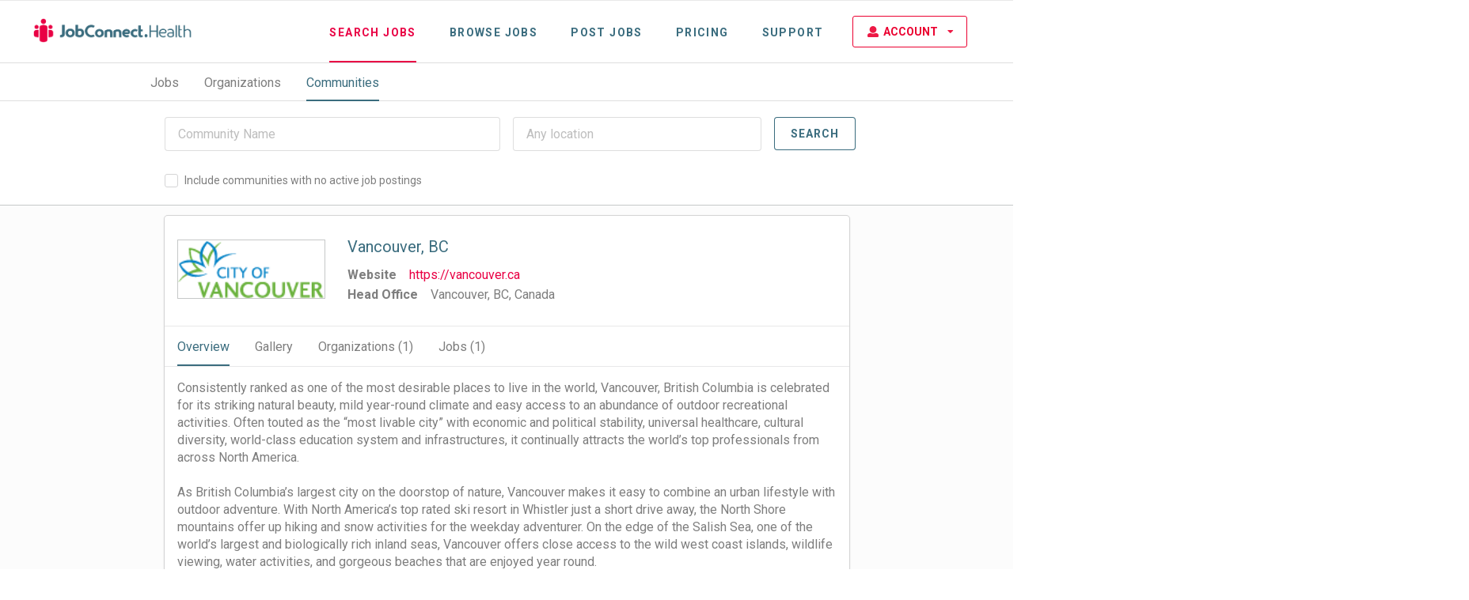

--- FILE ---
content_type: text/html; charset=UTF-8
request_url: https://jobconnect.health/search/communities/711
body_size: 2750
content:
<!DOCTYPE html>
<html lang="en">
<head>
    <!-- Standard Meta -->
    <meta charset="utf-8" />
    <meta http-equiv="X-UA-Compatible" content="IE=edge,chrome=1" />
    <meta name="viewport" content="width=device-width, initial-scale=1.0, maximum-scale=1.0">
    <meta name="csrf-token" content="F9zn1ve8nd17DJ6WsiI4BJOxgWaf94AexzwIBaZ2">

    <link rel="apple-touch-icon" sizes="180x180" href="/apple-touch-icon.png">
    <link rel="icon" type="image/png" sizes="32x32" href="/favicon-32x32.png">
    <link rel="icon" type="image/png" sizes="16x16" href="/favicon-16x16.png">
    <link rel="manifest" href="/site.webmanifest">
    <link rel="mask-icon" href="/safari-pinned-tab.svg" color="#e90044">
    <meta name="msapplication-TileColor" content="#e90044">
    <meta name="theme-color" content="#ffffff">

    <!-- Site Properties -->
            <title>Vancouver, BC</title>
        <meta name="description" content="">

    <link rel="stylesheet" type="text/css" href="https://jobconnect.health/semantic/semantic.min.css?v=1.6.5">
    <link rel="stylesheet" type="text/css" href="/css/app.css?v=1.6.9">
    <link rel="stylesheet" type="text/css" href="/fonts/studio-gothic-extralight/webfonts/studio-gothic-extralight.css">
    <link rel="stylesheet" type="text/css" href="/fonts/studio-gothic-regular/webfonts/studio-gothic-regular.css">
    <link rel="stylesheet" href="https://fonts.googleapis.com/css?family=Roboto:300,400,500">
    <link rel="stylesheet" href="https://jobconnect.health/css/magnific-popup.css">

    <link rel="stylesheet" type="text/css" href="/trix/trix.css">

    <link rel="stylesheet" href="https://jobconnect.health/css/custom.css">
    <script type="text/javascript" src="/trix/trix.js"></script>

    <script>
        window.app = '#app';
        window.auth =  false ;
        window.stripe_pk = 'pk_live_jJvlEkXr02HxjZpdJ9M3qyO0';
        window.app_url = 'https://jobconnect.health';
        window.app_name = 'JobConnect.Health';
        window.stats_start_date = '2022-09-19';
        window.browse = null;
    </script>

    </head>
<body>
    <section id="app">

        <header id="header" class="ui secondary pointing menu">
            <div class="ui container">
                <div class="header logo" id="main-logo">
                    <a href="/"><img src="/images/logo.png"/></a>
                </div>

                <div id="mobile-header">
                    <div id="account-menu account-icon" class="ui basic dropdown item" :class="this.$route.fullPath.indexOf('/account/') != -1 ? 'inverse':''" >
                        <img src="https://jobconnect.health/images/account.svg" style="width: 15px"/>
                        <div class="menu">
                                                            <a class="item" href="https://jobconnect.health/login">Sign In</a>
                                <a class="item" href="https://jobconnect.health/register">Create Account</a>
                                                    </div>
                    </div>
                    
                    <div id="nav-icon" class="main-menu-toggle">
                        <span></span>
                        <span></span>
                        <span></span>
                    </div>
                </div>

                <div id="mobile-navigation" role="navigation">
                    <div class="center menu">
                        <a href="/search/jobs" class="item" :class="this.$route.fullPath.indexOf('/search/') != -1 ? 'active':''">Search Jobs <i class="right angle icon"></i></a>
                        <a href="/browse" class="item" :class="this.$route.fullPath == '/pricing' ? 'active':''">Browse Jobs<i class="right angle icon"></i></a>
                                                    <a href="/post-jobs" class="item" :class="this.$route.fullPath == '/post-jobs' ? 'active':''">Post Jobs <i class="right angle icon"></i></a>
                                                <a href="/pricing" class="item" :class="this.$route.fullPath == '/pricing' ? 'active':''">Pricing <i class="right angle icon"></i></a>
                        <a href="/support" class="item" :class="this.$route.fullPath == '/support' ? 'active':''">Support <i class="right angle icon"></i></a>
                    </div>

                    <div class="sub-header account-sub-header">
                        <div class="account-menu-wrapper">
                            <div class="sub-header-menu">
                                <div class="ui container secondary pointing menu">
                                                                            <a class="item" href="https://jobconnect.health/login">Sign In <i class="right angle icon"></i></a>
                                        <a class="item" href="https://jobconnect.health/register">Create Account <i class="right angle icon"></i></a>
                                    
                                    <!-- <div class="right menu">
                                        <a class="ui item" href="/logout">Sign Out</a>
                                    </div> -->
                                </div>
                            </div>
                        </div>
                    </div>

                    <div class="socials">
                        <a href="https://twitter.com/JobConnectHlth" target="_blank" aria-label="Twitter"><i class="fab twitter icon"></i></a>
                        <a href="https://www.facebook.com/JobConnectHealth" target="_blank" aria-label="Facebook"><i class="fab facebook icon"></i></a>
                        <a href="https://www.linkedin.com/company/jobconnecthealth" target="_blank" aria-label="LinkedIn"><i class="fab linkedin icon"></i></a>
                    </div>

                </div>

                <div class="right menu primary-menu">
                    
                    <a href="/search/jobs" class="item" :class="this.$route.fullPath.indexOf('/search/') != -1 ? 'active':''">Search Jobs</a>
                    <a href="/browse" class="item" :class="this.$route.fullPath == '/browse' ? 'active':''">Browse Jobs</a>
                                             <a href="/post-jobs" class="item" :class="this.$route.fullPath == '/post-jobs' ? 'active':''">Post Jobs</a>
                                        <a href="/pricing" class="item" :class="this.$route.fullPath == '/pricing' ? 'active':''">Pricing</a>
                    <a href="/support" class="item" :class="this.$route.fullPath == '/support' ? 'active':''">Support</a>
                    <div id="account-menu" class="ui basic dropdown item" :class="this.$route.fullPath.indexOf('/account/') != -1 ? 'inverse':''">
                        <i class="user icon"></i> Account
                        <i class="dropdown icon"></i>
                        <div class="menu">
                                                            <a class="item" href="https://jobconnect.health/login">Sign In</a>
                                <a class="item" href="https://jobconnect.health/register">Create Account</a>
                                                    </div>
                    </div>
                </div>
            </div>
        </header>
        <main class="ui main">
            
                <router-view></router-view>

                    </main>

        <footer>
            <div class="ui container" style="padding-top: 2rem;">
                <div class="footer-menu">
                    <div class="column">
                        <div class="footer-logo mobile-hidden" style="max-width: 200px;">
                            <a href="/"><img alt="JobConnect.Health" src="https://jobconnect.health/images/JobConnectFooterLogo.svg" /></a>
                        </div>

                        <div class="footer-logo mobile-only" style="max-width: 200px; opacity: 1;">
                            <a href="/"><img alt="JobConnect.Health" src="https://jobconnect.health/images/jobconnecthealth_logo2018_hori_wht.svg" /></a>
                        </div>
                    </div>
                    <div class="column">
                        <div class="sign-up">
                            <h2>Create a free account</h2>
                            <p>Job-seekers - save your searches and get notified when a posting matches your criteria. Employers - post jobs and create organization and community profiles.</p>
                            <a href="/register" class="ui tertiary basic button inverted">sign up now</a>
                        </div>
                    </div>
                    <div class="column">
                        <section id="nav_menu-jobs">
                            <ul id="menu-seekers" class="menu">
                                <li class="menu-item menu-item-has-children">
                                    <p>Job Seekers</p>
                                    <ul class="sub-menu">
                                        <li class="menu-item"><a href="/search/jobs">Search Jobs</a></li>
                                        <li class="menu-item"><a href="/browse">Browse Jobs</a></li>
                                    </ul>
                                </li>
                            </ul>
                            <ul id="menu-employers" class="menu">
                                <li class="menu-item menu-item-has-children">
                                    <p>Employers</p>
                                    <ul class="sub-menu">
                                        <li class="menu-item"><a href="/post-jobs">Post Jobs</a></li>
                                    </ul>
                                </li>
                            </ul>
                        </section>
                    </div>
                    <div class="column">
                        <section id="nav_menu-support">
                            <ul id="menu-support" class="menu">
                                <li class="menu-item menu-item-has-children">
                                    <p>Support</p>
                                    <ul class="sub-menu">
                                        <li class="menu-item"><a href="/support#contact">Contact</a></li>
                                        <li class="menu-item"><a href="/support#faq">FAQ</a></li>
                                    </ul>
                                </li>
                            </ul>
                            <ul id="menu-about" class="menu">
                                <li class="menu-item menu-item-has-children">
                                    <p>JobConnect.Health</p>
                                    <ul class="sub-menu">
                                        <li class="menu-item"><a href="/about">About</a></li>
                                        <li class="menu-item"><a href="/pricing">Pricing</a></li>
                                    </ul>
                                </li>
                            </ul>
                        </section>
                    </div>
                    <div class="column">
                        <section id="footer-social">
                            <ul id="menu-social" class="menu">
                                <li class="menu-item menu-item-has-children">
                                    <p>Get Social</p>
                                    <div class="socials">
                                        <a href="https://twitter.com/JobConnectHlth" target="_blank" aria-label="Twitter"><i class="fab twitter icon"></i></a>

                                        <a href="https://www.facebook.com/JobConnectHealth" target="_blank" aria-label="Facebook"><i class="fab facebook icon"></i></a>

                                        <a href="https://www.linkedin.com/company/jobconnecthealth" target="_blank" aria-label="LinkedIn"><i class="fab linkedin icon"></i></a>
                                    </div>
                                    <ul class="sub-menu">
                                        <a class="infomail" href="mailto:info@jobconnect.health">info@jobconnect.health</a><br />
                                        <a class="supportmail" href="mailto:support@jobconnect.health">support@jobconnect.health</a>
                                    </ul>
                                </li>
                            </ul>
                        </section>
                    </div>
                </div>
                <div class="legal-credits">
                    <div class="copyright">
                        <p>&copy; 2026 JobConnect.Health. All rights reserved. <strong><a href="/legal">Legal</a></strong></p>
                    </div>
                    <div class="byline">
                        <p>Design by <strong><a href="https://baytek.ca" target="_blank" title="Ottawa Web Design">baytek</a> </strong></p>
                    </div>
                </div>

            </div>
        </footer>
    </section>

    <div class="ui basic force modal">
        <div class="ui icon header">
            <i class="hand paper icon"></i>
            <span class="message"></span>
        </div>
        <div class="content">
            <p>Default modal text.</p>
        </div>
        <div class="actions">
            <div class="ui red basic inverted cancel button">
                <i class="remove icon"></i>
                <span class="message">Cancel</span>
            </div>
            <div class="ui primary ok button">
                <i class="checkmark icon"></i>
                <span class="message">Yes</span>
            </div>
        </div>
    </div>

    <script type="text/javascript" src="https://maps.googleapis.com/maps/api/js?key=AIzaSyDX_Ksnuf1_XQ9MQ7oNMwZZXIJgvc25rfo&libraries=places"></script>
    <script src="https://js.stripe.com/v3/"></script>
    <script src="/js/app.js?v=1.6.8"></script>
                    <script>
            //Init Analytics
            Vue.use(VueGtag, {
                config: {
                    id: 'G-8YNYWS0134'
                },
                appName: 'JobConnect.health'
            }, router);
        </script>
            
        <script type="application/ld+json">
        {"@context":"https:\/\/schema.org\/","@type":"Place","name":"Vancouver, BC","address":{"@type":"PostalAddress","addressLocality":"Vancouver","addressRegion":"British Columbia"}}
    </script>
</body>
</html>


--- FILE ---
content_type: text/css
request_url: https://jobconnect.health/css/app.css?v=1.6.9
body_size: 6544
content:
.bordered.field label{font-weight:300}#homepageMiniSearch .wide.field{margin-bottom:1em}#homepageMiniSearch button{display:block;margin-left:auto;margin-right:auto}.ui.form input[readonly=readonly]{background-color:#ebebeb}.top.margined{margin-top:1em!important}.feedback.card.form{-webkit-box-shadow:0 1px 3px 0 rgba(0,0,0,.4);box-shadow:0 1px 3px 0 rgba(0,0,0,.4);margin-bottom:2em}.feedback.card.form .blue{background-color:#3a6c7e;color:#fff;line-height:1em}.feedback.card.form .blue *{color:inherit}.feedback.card.form .content{padding:1em 1.5em}.feedback.card.form .ratings.field{-webkit-box-pack:center;-ms-flex-pack:center;display:-webkit-box;display:-ms-flexbox;display:flex;justify-content:center;margin-bottom:0}.feedback.card.form .ratings.field input{-webkit-appearance:none;-moz-appearance:none;appearance:none}.feedback.card.form .ratings.field input:checked+i{opacity:1}.feedback.card.form .ratings.field input:checked+i:after{-webkit-filter:invert(36%) sepia(21%) saturate(927%) hue-rotate(150deg) brightness(98%) contrast(88%);filter:invert(36%) sepia(21%) saturate(927%) hue-rotate(150deg) brightness(98%) contrast(88%)}.feedback.card.form .ratings.field input:checked+i.negative-face:after{content:url(/images/icons/face-frown-slight-solid.svg)}.feedback.card.form .ratings.field input:checked+i.neutral-face:after{content:url(/images/icons/face-meh-solid.svg)}.feedback.card.form .ratings.field input:checked+i.positive-face:after{content:url(/images/icons/face-smile-solid.svg)}.feedback.card.form .ratings.field label{margin-bottom:0}.feedback.card.form .ratings.field label+label{margin-left:1em}.feedback.card.form .ratings.field i{font-size:3em;margin-bottom:0}.feedback.card.form .ratings.field i:after{-webkit-filter:invert(56%) sepia(6%) saturate(81%) hue-rotate(44deg) brightness(87%) contrast(86%);filter:invert(56%) sepia(6%) saturate(81%) hue-rotate(44deg) brightness(87%) contrast(86%)}.feedback.card.form .ratings.field i.negative-face:after{content:url(/images/icons/face-frown-slight-light.svg)}.feedback.card.form .ratings.field i.neutral-face:after{content:url(/images/icons/face-meh-light.svg)}.feedback.card.form .ratings.field i.positive-face:after{content:url(/images/icons/face-smile-light.svg)}.feedback.card.form .reveal{display:none;padding-top:.5em}.feedback.card.form textarea{resize:none}.posting-statistics{-webkit-box-align:center;-ms-flex-align:center;-webkit-box-pack:end;-ms-flex-pack:end;align-items:center;background-color:#3a6c7e!important;display:-webkit-box;display:-ms-flexbox;display:flex;justify-content:flex-end;padding-bottom:.3em!important;padding-top:.6em!important}.posting-statistics .statistic{margin-bottom:0!important}.posting-statistics+.content{border-top:none!important}.posting-statistics .ui.button{background:transparent!important;border:none!important;margin-left:1em;margin-right:0!important;padding:0!important;padding:2rem}.posting-statistics .ui.button i{color:#fff}.ui.smallish.image,.ui.smallish.images .image,.ui.smallish.images img,.ui.smallish.images svg{height:110px;width:110px}@media screen and (max-width:767px){.mobile-hidden{display:none!important}}@media screen and (min-width:768px){.mobile-only{display:none!important}}@media screen and (max-width:767px){.mobile-unpadded,.ui.container.mobile-unpadded,.ui.header>img+.content.mobile-unpadded,.ui.modal>.content.mobile-unpadded{padding-left:0!important;padding-right:0!important;width:100%!important}.mobile-full-width,.ui.grid>.column.mobile-full-width{width:100%!important}.mobile-no-top-padding,.ui.grid>.stackable.stackable.row>.column.mobile-no-top-padding,.ui.stackable.grid>.column.mobile-no-top-padding:not(.row){padding-top:0!important}.mobile-less-top-padding,.ui.grid>.stackable.stackable.row>.column.mobile-less-top-padding{padding-top:36px!important}}#app main.ui.main{background-color:#fcfcfc}@media screen and (max-width:980px - 1px){#app main.ui.main{margin-top:5.5rem;overflow-x:hidden}}@media screen and (min-width:980px){#app main.ui.main{background-color:#fcfcfc}}.side-bar .summary{color:#3a6c7e;width:100%}@media screen and (max-width:980px - 1px){.side-bar .summary{padding-bottom:2rem}}.side-bar .summary p{-webkit-box-align:center;-ms-flex-align:center;-webkit-box-pack:justify;-ms-flex-pack:justify;align-items:center;display:-webkit-box;display:-ms-flexbox;display:flex;justify-content:space-between;width:100%}.side-bar .summary p .count{margin-left:.4em}.side-bar .summary .count{white-space:nowrap}.side-bar .summary span{color:#7e7e7e;display:inline-block}.side-bar .summary+.ui.center.aligned.basic.segment{margin:2px 0 8px}.side-bar .summary+*{clear:both}.side-bar{padding:.5em}@media screen and (max-width:980px - 1px){.side-bar{margin-bottom:3rem!important}}.side-bar .cards .card .expiry{font-size:.625em;line-height:1.3em;text-transform:uppercase}.side-bar .cards .card .content:hover .meta .actions{visibility:visible}.side-bar .cards .card .header{color:#3a6c7e;font-size:16px!important;font-weight:700;line-height:22px}.side-bar .cards .card .meta .sub.header{font-size:16px;font-weight:400;line-height:22px}.side-bar .cards .card .meta .sub.header.light{font-weight:300}.side-bar .cards .card .meta .actions{clear:both;visibility:hidden}.side-bar .cards .card .meta .actions .icon{color:#3a6c7e;font-size:.875em}@media screen and (max-width:980px - 1px){.side-bar .cards.postings .fluid .content{padding:1em .5em}.side-bar .cards.postings .fluid .content .right.floated{-webkit-box-pack:justify;-ms-flex-pack:justify;-webkit-box-align:center;-ms-flex-align:center;align-items:center;display:-webkit-box;display:-ms-flexbox;display:flex;justify-content:space-between;margin-bottom:10px}}.side-bar .cards.postings .card.closed{background-color:#fcfcfc}.cards .card{cursor:pointer}.cards .card.active,.cards .card.active:hover{border-left:5px solid #3a6c7e}.cards+.button{margin-bottom:20px;margin-top:20px}#app .posting .ui.steps,.organization .ui.steps,.saved-search .ui.steps{border-bottom:0;border-left:0;border-radius:0;border-right:0;margin:0}#app .posting .ui.steps .step,.organization .ui.steps .step,.saved-search .ui.steps .step{border-radius:0}#app .posting .header.content,.organization .header.content,.saved-search .header.content{padding-bottom:10px}#app .posting .header .fields,.organization .header .fields,.saved-search .header .fields{margin:0}#app .posting .header .meta,.organization .header .meta,.saved-search .header .meta{font-size:.75rem;text-transform:uppercase}#app .posting .header .meta .mini.button,.organization .header .meta .mini.button,.saved-search .header .meta .mini.button{border-radius:3px;font-weight:700;margin-left:3px;padding:2px 4px}#app .posting .header .actions,.organization .header .actions,.saved-search .header .actions{-webkit-box-align:center;-ms-flex-align:center;align-items:center;display:-webkit-box;display:-ms-flexbox;display:flex;padding-left:10px;white-space:nowrap}@media screen and (min-width:980px){#app .posting .header .actions,.organization .header .actions,.saved-search .header .actions{border-left:1px solid rgba(34,36,38,.1);margin-left:10px}}#app .posting .header .actions .icon,.organization .header .actions .icon,.saved-search .header .actions .icon{color:#3a6c7e;margin:0 10px 0 0}@media screen and (max-width:640px - 1px){#app .posting .divided>[class*="five wide"].column,.organization .divided>[class*="five wide"].column,.saved-search .divided>[class*="five wide"].column{width:100%!important}#app .posting .divided>[class*="eleven wide"].column,.organization .divided>[class*="eleven wide"].column,.saved-search .divided>[class*="eleven wide"].column{border-top:0 solid rgba(34,36,38,.15);-webkit-box-shadow:-1px 0 0 0 rgba(34,36,38,0);box-shadow:-1px 0 0 0 rgba(34,36,38,0);margin-top:1em}}.ui.form .header input[type=text]{color:#3a6c7e;font-size:1.25em;font-weight:500;padding:2px}.pagination{-webkit-box-align:center;-ms-flex-align:center;-webkit-box-pack:justify;-ms-flex-pack:justify;align-items:center;display:-webkit-box;display:-ms-flexbox;display:flex;justify-content:space-between;margin-top:20px}.pagination>p{margin-bottom:0}.pagination .buttons .button{background:transparent;border:1px solid #3a6c7e}.pagination .buttons .button.active{background:#3a6c7e;color:#fff!important}.pagination .buttons .button.circular{padding:.65em .85em}.pagination .buttons a{color:#3a6c7e}.pagination .buttons a.disabled{color:#ddd;font-weight:400}.nowrap{white-space:nowrap}footer{margin-top:0!important}.favourite i{color:#3a6c7e}.card .copyright{color:rgba(0,0,0,.4);font-size:1rem;font-weight:300}.card .copyright a{color:rgba(0,0,0,.4);font-weight:500}.card:hover{-webkit-transform:none!important;transform:none!important}.ui.basic.button{letter-spacing:1px}@media screen and (max-width:980px - 1px){.ui.basic.button{padding:1em .5em}}.ui.basic.button.secondary.inverse{background-color:#e90044!important;color:#fff!important;-webkit-transition:background-color .2s ease,color .2s ease;transition:background-color .2s ease,color .2s ease}.ui.basic.button.secondary.inverse:not(.no-hover):hover{background-color:#fff!important;color:#e90044!important}.ui.basic.button.secondary:hover{background-color:#e90044!important;color:#fff!important}.ui.form input:not([type]),.ui.form input[type=date],.ui.form input[type=datetime-local],.ui.form input[type=email],.ui.form input[type=file],.ui.form input[type=number],.ui.form input[type=password],.ui.form input[type=search],.ui.form input[type=tel],.ui.form input[type=text],.ui.form input[type=time],.ui.form input[type=url],.ui.form textarea{color:#7e7e7e}.segment .ui.form .fields{margin:0 -.5em!important}.ui.form .segment.main-content textarea{padding:.5em!important}.active-community{display:block!important}@media screen and (min-width:980px){.image-mobile{display:none!important}}@media screen and (max-width:640px - 1px){.ui.grid>.row>[class*="eleven wide"].column,.ui.grid>.row>[class*="five wide"].column{width:100%!important}}@media screen and (max-width:980px - 1px){.image-desktop{display:none!important}.ui.grid>.row>[class*="ten wide"].column,.ui.grid>[class*="eight wide"].column,.ui.grid>[class*="five wide"].column,.ui.grid>[class*="four wide"].column,.ui.grid>[class*="nine wide"].column,.ui.grid>[class*="seven wide"].column,.ui.grid>[class*="six wide"].column,.ui.grid>[class*="ten wide"].column,.ui.grid>[class*="thirteen wide"].column,.ui.grid>[class*="three wide"].column{width:100%!important}.card .ui.grid>[class*="three wide"].center.aligned.dividing.column{-webkit-box-pack:justify;-ms-flex-pack:justify;-webkit-box-align:center;-ms-flex-align:center;align-items:center;border-left:0 solid;border-top:1px solid hsla(180,2%,78%,.5);display:-webkit-box;display:-ms-flexbox;display:flex;justify-content:space-between}.card .ui.grid>[class*="three wide"].center.aligned.dividing.column .ui.basic.button{height:3rem}.card .ui.grid>[class*="three wide"].center.aligned.dividing.column .jobs-posted{padding-top:0}}.narrow-max-width{max-width:893px}section.breadcrumbs{background-color:#fcfcfc;border-top:1px solid #c6c8c8}section.breadcrumbs .ui.breadcrumb a,section.breadcrumbs span{color:#3a6c7e;padding-bottom:.5em!important;padding-top:.5em!important}section.breadcrumbs .ui.breadcrumb a{font-weight:700!important}#app .hero{background-color:#3a6c7e}#app .hero form input[type=text]{background-color:hsla(0,0%,100%,.1);border:1px solid #fff;color:#fff}#app .hero form ::-webkit-input-placeholder{color:#fff;opacity:.5}#app .hero form ::-moz-placeholder{color:#fff;opacity:.5}#app .hero form :-ms-input-placeholder{color:#fff;opacity:.5}#app .hero form ::-ms-input-placeholder{color:#fff;opacity:.5}#app .hero form ::placeholder{color:#fff;opacity:.5}#app .hero form .icon{color:#fff;opacity:1}#app #header{margin-left:0!important;margin-right:1em!important;max-width:100vw;padding:0 1rem;position:fixed;width:100%;z-index:1}@media screen and (min-width:980px){#app #header{padding:0 3rem;position:relative}}#app #header .container{-webkit-box-align:center;-ms-flex-align:center;align-items:center;width:100%}#app #header .container #main-logo{margin-right:auto;max-width:200px}@media screen and (min-width:980px){#app #header .container #main-logo{max-width:215px}}#app #header .container #main-logo a{display:block;height:-webkit-min-content;height:-moz-min-content;height:min-content;line-height:1}#app #header .container #main-logo a img{max-height:67px}#app #header .container .primary-menu{display:none}@media screen and (min-width:980px){#app #header .container .primary-menu{display:-webkit-box;display:-ms-flexbox;display:flex}}.ui.secondary.menu{font-size:16px;font-weight:400}@media screen and (max-width:767px){.ui.secondary.menu{margin-left:0!important;margin-right:0!important}}#nav-icon{cursor:pointer;height:1.5rem;position:relative;-webkit-transform:rotate(0deg);transform:rotate(0deg);-webkit-transition:.5s ease-in-out;transition:.5s ease-in-out;width:1.5rem}@media screen and (min-width:980px){#nav-icon{display:none}}#nav-icon span{background:#e90044;border-radius:9px;display:block;height:.2rem;left:0;opacity:1;position:absolute;-webkit-transform:rotate(0deg);transform:rotate(0deg);-webkit-transition:.25s ease-in-out;transition:.25s ease-in-out;width:100%}#nav-icon span:first-child{top:0}#nav-icon span:nth-child(2){top:.5rem}#nav-icon span:nth-child(3){top:1rem}#nav-icon.cross span:first-child{top:.75rem;-webkit-transform:rotate(135deg);transform:rotate(135deg)}#nav-icon.cross span:nth-child(2){left:-6rem;opacity:0}#nav-icon.cross span:nth-child(3){top:.75rem;-webkit-transform:rotate(-135deg);transform:rotate(-135deg)}#mobile-navigation .menu.center{background:#fff;display:none;-ms-flex-wrap:nowrap;flex-wrap:nowrap;height:100%;left:0;overflow-x:hidden;overflow-y:scroll;position:fixed;top:5em;width:100%;z-index:-1}#mobile-navigation .menu.center.open{display:block!important}#mobile-navigation .menu.center a{border-bottom:1px solid hsla(180,2%,78%,.5)!important;display:block;font-size:1rem;line-height:1.8rem;margin:0 0 -2px!important;padding:.7em 1.14285714rem;text-transform:uppercase}#mobile-navigation .menu.center a .icon{float:right}#mobile-navigation .menu.center a.active{border:0}#mobile-navigation .socials{bottom:5em;font-size:22px;left:45%;position:absolute;width:100%}#mobile-navigation #account-menu{border:0;border-bottom:1px solid #eb0030;border-radius:0;display:block;font-size:1rem;line-height:1.8rem;margin-bottom:1em;margin-top:2em;padding:.4em 0;text-align:center}#mobile-navigation .account-mobile a{color:#9a9a9a;text-transform:inherit}#mobile-header{-webkit-box-align:center;-ms-flex-align:center;align-items:center;display:-webkit-box;display:-ms-flexbox;display:flex}@media screen and (min-width:980px){#mobile-header{display:none;padding:3rem 4.8rem}}#mobile-header .account-icon{padding-right:1em}.main .sub-header.account-sub-header .sub-header-menu{display:none}@media only screen and (min-width:980px){.main .sub-header.account-sub-header .sub-header-menu{display:block}}.sub-header.account-sub-header{width:100%}.sub-header.account-sub-header .account-menu-wrapper{display:none}@media only screen and (max-width:980px - 1px){.sub-header.account-sub-header .account-menu-wrapper{background:#fff;border-bottom:1px solid rgba(34,36,38,.15);display:block;display:none;height:100%;left:0;position:fixed;top:5em;width:100%;z-index:-1}}.sub-header.account-sub-header .account-menu-wrapper.account-open{display:block!important}.sub-header.account-sub-header .account-menu-wrapper .parent-menu{cursor:pointer;width:100%}.sub-header.account-sub-header .account-menu-wrapper .parent-menu a{color:#3a6c7e;text-transform:uppercase}@media only screen and (min-width:980px){.sub-header.account-sub-header .account-menu-wrapper .parent-menu{cursor:none;display:none;padding-left:0;width:auto}}@media only screen and (max-width:980px - 1px){.sub-header.account-sub-header .account-menu-wrapper .sub-header-menu{border:0 solid}.sub-header.account-sub-header .account-menu-wrapper .sub-header-menu .container{display:block;margin-left:0!important;width:100%!important}.sub-header.account-sub-header .account-menu-wrapper .sub-header-menu .container a{border-bottom:1px solid hsla(180,2%,78%,.5)!important;color:#3a6c7e;display:block;font-size:1rem;line-height:1.8rem;margin:0 0 -2px!important;padding:.7em 1.14285714rem;text-transform:uppercase}.sub-header.account-sub-header .account-menu-wrapper .sub-header-menu .container a.active{border:0 solid}.sub-header.account-sub-header .account-menu-wrapper .sub-header-menu .container a .icon{float:right}}@media only screen and (min-width:980px){.sub-header.account-sub-header .account-menu-wrapper .sub-header-menu{display:block}}.sub-nav-open .sub-header .parent-menu:before{-webkit-transform:rotate(180deg);transform:rotate(180deg)}body #app>footer h2{font-size:26px;font-weight:400;line-height:32px}body #app>footer p{font-weight:300}body #app>footer li.menu-item p{font-weight:700}body #app>footer li.menu-item a{font-weight:300}body #app>footer #footer-social li.menu-item a{font-weight:500}@media screen and (max-width:767px){body #app>footer .footer-menu .column{margin-bottom:0}body #app>footer .footer-menu .column .sign-up{margin-bottom:4rem}body #app>footer .footer-menu .column .menu{margin-bottom:1.5rem}body #app>footer .footer-menu .column .menu#menu-social{margin-bottom:0}}section.marketing{background-color:#fff}section.marketing.alternative{background-color:transparent}.row.white,header.white{background-color:#fff}.ui.grid+.grid{margin-top:0}.hero .featured-image{padding-top:120px}@media screen and (min-width:980px){.hero .featured-image{padding-top:0}}#app .marketing .img-wrapper{-webkit-box-align:center;-ms-flex-align:center;-webkit-box-pack:center;-ms-flex-pack:center;align-items:center;display:-webkit-box;display:-ms-flexbox;display:flex;justify-content:center;text-align:center}#app .marketing .img-wrapper a{border:1px solid #c6c8c8;display:block;overflow:hidden;padding:5px;width:100%}#app .marketing .img-wrapper a:hover{border-color:#3a6c7e}#app .marketing .img-wrapper img{height:120px;-o-object-fit:contain;object-fit:contain;-o-object-position:center;object-position:center;width:200px}.blog.items{margin:0 auto;max-width:960px}.blog.items>.item{border-radius:4px;-webkit-box-shadow:0 1px 3px 0 #d4d4d5,0 0 0 1px #d4d4d5;box-shadow:0 1px 3px 0 #d4d4d5,0 0 0 1px #d4d4d5;margin-bottom:2.5em!important;margin-left:1rem;margin-right:1rem;padding:2rem}.blog.items>.item .bordered{border:1px solid #c6c8c8}#single-blog-wrapper{border-top:none!important}#single-blog-wrapper>.ui.container{max-width:calc(960px + 2rem)!important}#single-blog-wrapper>.ui.container h1.header{padding-bottom:0;padding-top:0}.blog-pagination{margin:0 auto;max-width:calc(960px + 2rem);padding:0 1rem}.ui.fluid.featured.image{margin-top:2em}.blog-content{margin:2em 0}.blog-previous-next{-webkit-box-pack:justify;-ms-flex-pack:justify;border-top:1px solid #c6c8c8;display:-webkit-box;display:-ms-flexbox;display:flex;justify-content:space-between;padding-top:2em}.blog-previous-next a.next{margin-left:auto}.blog.header{padding-bottom:0!important}.blog.search.grid{padding-bottom:100px}.blog.search.grid>.column{padding-bottom:0!important}.blog.search.grid form{display:inline-block;margin:0 auto;width:auto}.blog.search.grid form .fields{margin-bottom:0!important}.eyebrow{display:block;font-size:1rem;font-weight:400;letter-spacing:.1rem;line-height:1.8rem;margin-bottom:.4rem;text-align:center;text-transform:uppercase}.ui.main>.sub-header>.ui.container>.posting.card{margin:2rem 0}.sub-header-menu.no-bottom-margin{margin-bottom:0!important}.wide.white.row{background-color:#fff;padding-bottom:20px;padding-top:20px;position:relative}.wide.white.row:before{background-color:#fff;bottom:0;content:"";left:-50vw;position:absolute;top:0;width:200vw}@media screen and (max-width:640px - 1px){.wide.white.row>.filters .list{-ms-flex-pack:distribute;border-bottom:1px solid rgba(34,36,38,.15);border-top:1px solid rgba(34,36,38,.15);display:-webkit-box;display:-ms-flexbox;display:flex;justify-content:space-around}.wide.white.row>.filters .list a{padding-bottom:.5em;padding-top:.5em}}.wide.white.row .ui.form .fields{margin-bottom:0}@media screen and (max-width:980px - 1px){.wide.white.row .ui.form.search .fields .field{margin-bottom:1rem}}.side-bar .ui.cards .ui.card:not(.form){-webkit-box-shadow:0 1px 3px 0 rgba(0,0,0,.4);box-shadow:0 1px 3px 0 rgba(0,0,0,.4);margin:.5em}.side-bar .ui.cards .ui.card:not(.form):hover{-webkit-box-shadow:0 10px 20px 0 rgba(0,0,0,.26);box-shadow:0 10px 20px 0 rgba(0,0,0,.26);-webkit-transform:none;transform:none}.side-bar .ui.cards .ui.card:not(.form).active{border-left:5px solid #3a6c7e}.side-bar .ui.cards .ui.card:not(.form) .content .header{color:#3a6c7e}@media screen and (max-width:980px - 1px){.side-bar .ui.cards .ui.card:not(.form) .content .header{font-size:.9em}}.side-bar .ui.cards .ui.card:not(.form) .content .meta .header{color:#7e7e7e}@media screen and (max-width:980px - 1px){.side-bar .ui.cards .ui.card:not(.form) .content .meta .sub.header{font-size:12px;line-height:20px}.side-bar .ui.cards .ui.card:not(.form) .content .meta .sub.header.light{font-size:12px;font-weight:300}}.side-bar .ui.cards .ui.card:not(.form) .content .right.floated .date,.side-bar .ui.cards .ui.card:not(.form) .content .right.floated .expiry{font-size:10px;letter-spacing:.5px;line-height:10px;text-transform:uppercase}@media screen and (max-width:980px - 1px){.side-bar .ui.cards .ui.card:not(.form) .content .right.floated .date,.side-bar .ui.cards .ui.card:not(.form) .content .right.floated .expiry{font-size:9px}}.ui.dropdown.selection.multiple .ui.label{background-color:transparent;border-color:#3a6c7e;color:#3a6c7e;font-size:14px;font-weight:400}.ui.card>.content p.header:not(.ui){color:#7e7e7e;font-size:12px;font-weight:700;text-transform:uppercase}.organization.card>.header.banner{background-image:url(https://static.starcraft2.com/dist/images/global/home/home-keyart-1600-a79a0e4299e0e6deb98972a3afe96a9adb4d8ced976d4dc9940621683f08d1ecd26d00e5c15a86bdfa0680664fadbe04dcd96722c2b341400ae37bcf0a904dbe.jpg);background-position:50% 25%;background-size:cover;min-height:300px}.posting.card .content>.text .ui.header{color:#3a6c7e;font-size:20px;font-weight:500;line-height:26px}.posting.card .content>.text .ui.header .sub.header{font-size:16px;font-weight:400;line-height:26px}.posting.card .content>.text .ui.header .sub.header.light{font-weight:300}.posting.card .content>.text .actions i{font-size:20px}.posting.card>.content>.right.floated.logo img{width:200px}.posting.card .ui.list .item{margin-bottom:10px}.posting.card .ui.list .item:last-child{margin-bottom:0}.posting.card .ui.list .item .header{font-size:12px;font-weight:700;letter-spacing:.5px;margin-bottom:5px;text-transform:uppercase}.posting.card .ui.list .item span{font-size:14px;font-weight:300;margin-bottom:.5rem}.posting.card .ui.list .item .basic.label{border-color:#3a6c7e;color:#3a6c7e}.posting.card .share-posting-trigger i{color:#3a6c7e}.posting.card .ui.divider{border-top-width:1px;margin-bottom:1rem;margin-top:1rem}.posting.card .ui.divider:first-child{margin-top:0}.posting.card .description,.posting.card .description p{font-weight:300}.posting.card .description+.ui.divider{margin-top:1rem}.posting.card a.nav-to{color:#3a6c7e;font-size:14px;font-weight:700;letter-spacing:1px;text-transform:uppercase}.posting.card .google-map{margin:0 -1em -1em}.organization.card .description,.organization.card .description p{color:#7e7e7e!important;font-weight:300}.organization.card .locations.list .map.item{padding:0}.organization.card .locations.list .location.item{padding:20px 20px 5px}.organization.card .locations.list .location.item .ui.meta.list{padding-left:0}.card .posting-tab-header .ui.header{color:#7e7e7e;font-size:20px;font-weight:400;line-height:26px;margin-bottom:0}.card .posting-tab-header>.ui.meta.list{margin-top:0}.card .posting-tab-header>.ui.meta.list .item>.content>.ui.list .item{color:#7e7e7e;font-size:14px;font-weight:400;margin-bottom:0}.card .posting-tab-header>.ui.meta.list .item>.content>.ui.list .item span{font-weight:400}.card .posting-tab-header>.ui.meta.list .item>.content>.ui.list .item i{color:#3a6c7e;font-size:16px}.card .posting-tab-header>.ui.meta.list .item>.content>.ui.list .item .header{color:#7e7e7e;font-size:12px;font-weight:700;letter-spacing:.5px;min-width:90px;text-transform:uppercase}.card .tab .postings.list .posting.item .ui.header{color:#3a6c7e;font-size:16px;font-weight:700;line-height:22px}.card .tab .postings.list .posting.item .sub.header{font-size:16px;font-weight:400;line-height:26px}.card .tab .postings.list .posting.item .sub.header.light{font-weight:300}.card .tab .postings.list .posting.item .date{font-size:10px;letter-spacing:.5px;line-height:10px;text-transform:uppercase}.card .tab .posting.card{border-top-left-radius:0;border-top-right-radius:0}.card .job-closing.menu{height:53px}.card .job-closing.menu .item{color:#3a6c7e;font-size:40px;padding-bottom:4px!important;padding-top:0!important}.alternate.row:before{background-color:rgba(58,108,126,.05)}.alternate.row .ui.form .field>label{color:#3a6c7e;font-size:16px;font-weight:700}.alternate.row,.results.row{position:relative}.alternate.row:before,.results.row:before{border-top:.1rem solid #c6c8c8;bottom:0;content:"";left:-50%;position:absolute;top:0;width:200vw}.results.row:before{background-color:#fcfcfc}@media only screen and (min-width:980px){.results.row.scrolling .column>.card,.results.row.scrolling .side-bar{max-height:calc(100vh - 250px);overflow-x:visible;overflow-y:auto}}.results.row .place.card:hover .dividing.column .basic.button{background-color:#3a6c7e!important;color:#fff!important}.results.row .place.card .content .header{font-size:20px}.results.row .place.card .content .dividing.column{border-left:1px solid hsla(180,2%,78%,.5)}.results.row .place.card .content .dividing.column .jobs-posted .count{font-size:20px}.results.row .place.card .content .social-link i{font-size:16px}.ui.relaxed.divided.organizations.list .item .content .ui.header{color:#3a6c7e;font-size:20px;font-weight:400}.ui.relaxed.divided.organizations.list .item .content .content>.ui.list{padding-left:0}.ui.relaxed.divided.organizations.list .item .content .content>.ui.list .item span{font-size:14px;font-weight:400;line-height:16px}.ui.relaxed.divided.organizations.list .item .content .content>.ui.list .item span.header{font-size:12px;font-weight:700;letter-spacing:.35px;text-transform:uppercase;width:88px}.ui.relaxed.divided.organizations.list .item .content .dividing.column{border-left:1px solid hsla(180,2%,78%,.5);margin-bottom:1rem;margin-top:1rem;padding-bottom:0;padding-top:0}.ui.relaxed.divided.organizations.list .item .content .dividing.column .jobs-posted{color:#3a6c7e;font-size:14px;padding-top:13px}.ui.relaxed.divided.organizations.list .item .content .dividing.column .jobs-posted .count{color:#7e7e7e;font-size:20px}.posting-map.column{-webkit-box-orient:vertical;-webkit-box-direction:normal;display:-webkit-box!important;display:-ms-flexbox!important;display:flex!important;-ms-flex-direction:column;flex-direction:column}.posting-map.column .ui.map.cards{-webkit-box-flex:1;-ms-flex-positive:1;flex-grow:1;max-height:100%}@media only screen and (min-width:980px){.posting-map.column .ui.map.cards{max-height:min(100%,100vh - 250px)}}.posting-map.column .ui.map.cards .fluid.map.card{height:100%}.posting-map.column .ui.map.cards .fluid.map.card .google-map{height:100%;min-height:auto}@media only screen and (max-width:767px){.posting-map.column .ui.map.cards .fluid.map.card .google-map{min-height:400px}}.back-to-results a{cursor:pointer}.posting-window-content{max-width:250px}.posting-window-content .header span{color:#3a6c7e;font-weight:700}.posting-window-content .meta .sub.header{font-weight:400}.posting-window-content .meta .sub.header.light{font-weight:300}.posting-window-content a.view-posting{margin-top:10px}@media only screen and (max-width:767px){.mobile-hidden{display:none!important}}#app .ui.grid .account-dashboard.row{background-color:#fcfcfc;border-top:1px solid #c6c8c8;padding-bottom:48px;padding-top:48px}#app .ui.grid .account-dashboard.row .card{-webkit-box-shadow:0 1px 3px 0 rgba(0,0,0,.4);box-shadow:0 1px 3px 0 rgba(0,0,0,.4)}#app .ui.grid .account-dashboard.row .card:hover{-webkit-box-shadow:0 10px 20px 0 rgba(0,0,0,.26);box-shadow:0 10px 20px 0 rgba(0,0,0,.26)}#app .ui.grid .account-dashboard.row .card .header{color:#3a6c7e;font-size:20px;font-weight:500}#app .ui.grid .account-dashboard.row .card .description{font-weight:300}.payment.tab .ui.horizontal.divider{color:#7e7e7e;margin:2rem 0}.payment.tab .ui.horizontal.divider:first-child{margin-top:1rem}.payment.tab .card{-webkit-box-shadow:0 1px 3px 0 rgba(0,0,0,.4);box-shadow:0 1px 3px 0 rgba(0,0,0,.4);cursor:pointer}.payment.tab .card:hover{-webkit-box-shadow:0 10px 20px 0 rgba(0,0,0,.26);box-shadow:0 10px 20px 0 rgba(0,0,0,.26)}.ui.review.tab p.header{color:#3a6c7e;font-size:20px;font-weight:500}.ui.fluid.posting.form.card .ui.fluid.location.card .ui.list .item,.ui.fluid.posting.form.card .ui.organizations.cards .ui.fluid.card .ui.list .item{margin-bottom:0}.ui.attention.label i{margin-right:0!important}@media screen and (max-width:767px){.organization .location .content .ui.list .item,.organization .sixteen .content .ui.list .item{grid-template-columns:75px auto}#location_profile_image.inline.fields>.field:first-child,#logo.inline.fields>.field:first-child,#profile_image.inline.fields>.field:first-child{margin-bottom:1em;padding-right:0!important;width:100%!important}#credit-card-payment-fields .ui.horizontal.divider{white-space:break-spaces}}.ui.edit.link.cards .ui.fluid.card{z-index:auto}.posting.card .responsive.actions{-webkit-box-align:center;-ms-flex-align:center;align-items:center;display:-webkit-box;display:-ms-flexbox;display:flex;-ms-flex-wrap:wrap;flex-wrap:wrap;gap:2rem}.posting.card .responsive.actions .apply-trigger{margin-right:0!important}@media screen and (max-width:767px){.posting.card .responsive.actions .apply-trigger{margin-right:100%!important}}.right.floated .ui.button{margin:0 0 0 .25em}.ui.segment.expando{cursor:pointer;min-height:50px;padding:1px 20px 15px;text-align:left}.ui.segment.expando .header{color:#3a6c7e;font-size:16px;font-weight:400;line-height:50px}.ui.segment.expando p{display:none;font-size:16px;font-weight:lighter}.ui.selection.dropdown{min-width:1em}.field .ui.selection.dropdown{width:100%}.field .ui.daterangepicker{left:0;position:relative;top:0}.field .filled{background-color:#f8f8f9;border-right:1px solid rgba(34,36,38,.15)}#app .ui.form .field.inline.error{border-color:#e0b4b4}#app .ui.form .field.inline.error .column{background-color:#fff6f6}#app .ui.form .field.inline.error .column.filled{background-color:#fdd;border-color:#e0b4b4}#app .ui.form .field.inline.error .column.filled label{font-weight:400}.trix-button-group--file-tools{display:none!important}.gallery.list .item{cursor:pointer;padding:1rem;padding-bottom:1rem!important;padding-top:1rem!important}.gallery.list .item:hover{-webkit-box-shadow:0 .5rem 2rem 0 rgba(0,0,0,.3);box-shadow:0 .5rem 2rem 0 rgba(0,0,0,.3)}@media screen and (min-width:980px){.gallery.list .item:hover .hover.actions{display:block}.gallery.list .item .hover.actions{display:none}}.gallery.list .item .content{max-width:none;padding-left:1rem!important;width:calc(100% - 6rem)!important;word-break:break-all}.gallery.list .item .content .caption.meta{margin-top:1rem}.mfp-gallery .mfp-iframe-holder .mfp-close,.mfp-gallery .mfp-image-holder .mfp-close,.mfp-image-holder .mfp-figure .mfp-close{color:#fff!important;font-size:40px}.gallery-item img{-webkit-transition:-webkit-filter .3s;transition:-webkit-filter .3s;transition:filter .3s;transition:filter .3s,-webkit-filter .3s}.gallery-item:hover img{-webkit-filter:brightness(.6);filter:brightness(.6)}@media screen and (max-width:767px){.form .ui.relaxed.divided.gallery.list .item{-webkit-box-orient:vertical;-webkit-box-direction:normal;display:-webkit-box;display:-ms-flexbox;display:flex;-ms-flex-direction:column;flex-direction:column;gap:1rem}.form .ui.relaxed.divided.gallery.list .item .content{padding-left:0!important;width:100%!important}.form .ui.relaxed.divided.gallery.list .item:after{display:none}.form #gallery>.field:first-child{margin-bottom:1em;padding-right:0!important;width:100%!important}}.google-map{min-height:500px!important;position:relative}.google-map-inner{height:100%}#search-here{background-color:#fff;border-radius:4px;left:50%;position:absolute;top:10px;-webkit-transform:translateX(-50%);transform:translateX(-50%)}#search-here .button{margin-right:0!important}.ui.message p{font-size:inherit}.modal .ui.apply.header img{width:120px}.modal .ui.apply.header img+.content{vertical-align:top}.modal .ui.apply.header .mobile-only img{width:100%}.modal .ui.apply.header .content{font-size:16px}.modal .ui.apply.header .content span{color:#3a6c7e;font-weight:700}.modal .ui.apply.header .content .sub.header{font-weight:400}.modal .ui.apply.header .content .sub.header.light{font-weight:300}.modal .ui.apply.header .right.floated{float:right}.modal .ui.apply.header .right.aligned{text-align:right}.modal .ui.apply.header .date{color:#7e7e7e;font-size:12px;font-weight:400;text-transform:uppercase}.modal .apply.content .ui.form input,.modal .apply.content .ui.form textarea{font-size:1rem}.modal .apply.content .ui.form #resume{-ms-flex-wrap:wrap;flex-wrap:wrap;width:100%}.modal .apply.content .ui.form #resume .field:first-child{-webkit-box-ordinal-group:4;-ms-flex-order:3;margin-top:1rem;order:3;padding-right:0;width:100%}.modal .apply.content .ui.form #resume .field:first-child .dropzone.input,.modal .apply.content .ui.form #resume .field:first-child .dropzone.input input{width:100%}.modal .white.actions{background-color:#fff}.modal .apply.actions{-webkit-box-align:center;-ms-flex-align:center;align-items:center;display:-webkit-box;display:-ms-flexbox;display:flex}.modal .apply.actions p{margin-bottom:0;margin-right:auto}#save-your-search .ui.dropdown .default.text{color:#7e7e7e}#app .cards .card.active,#app .cards .card.active:hover{background:#eef2f4}#app .cards .community.card .header{font-size:1.25em}#app .cards .community.card .content .ui.list .item .header{font-size:inherit;text-transform:none}#app .browse.cards .card{-webkit-box-shadow:0 1px 3px 0 rgba(0,0,0,.4);box-shadow:0 1px 3px 0 rgba(0,0,0,.4)}#app .browse.cards .card:hover{-webkit-box-shadow:0 10px 20px 0 rgba(0,0,0,.26);box-shadow:0 10px 20px 0 rgba(0,0,0,.26);-webkit-transform:none;transform:none}#app .browse.cards .card .header{color:#3a6c7e}#app .browse.cards .card .date{color:#7e7e7e;font-size:10px;letter-spacing:.5px;line-height:10px;padding-left:.5em;text-transform:uppercase}#app .browse.cards .card .meta .header{color:#7e7e7e}#app .browse.cards .card .meta .header.light{font-weight:300}


--- FILE ---
content_type: text/css
request_url: https://jobconnect.health/css/custom.css
body_size: 562
content:
.ui.main h1.ui.header {
    font-size: clamp(2rem, 1.423rem + 2.564vw, 3.5rem);
    line-height: 1.25;
}

h1.ui.header .sub.header {
    margin-top: 0.5em;
}

h2.ui.header {
    font-size: clamp(2.25rem, 1.962rem + 1.282vw, 3rem);
    line-height: 1.25;
}

.marketing h2.h3 {
    font-size: clamp(1.625rem, 1.373rem + 1.122vw, 2.281rem);
    line-height: 1.25;
}

.ui.main {
    max-width: 100%;
    overflow-x: hidden;
}

.ui.main > * {
    max-width: 100%;
}

.ui.grid>* {
    padding: 20px;
}

.section-headers {
    display: flex;
    flex-direction: column;
    align-items: center;
    text-align: center;
    max-width: 100%;
    margin: 0 auto;
    width: 100%;
}

.section-headers .section-icon img {
    width: 80px;
    height: auto;
}

#mobile-navigation .menu.center {
    overflow-y: hidden;
}


#main-logo img {
    max-width: 100%;
    height: auto;
}

.full-width-modal {
    max-width: 90vw !important;
}

.ui.form input,
.ui.form textarea {
    width: 100%;
}

.white.apply.actions {
    display: flex;
    flex-direction: column;
    align-items: center;
    text-align: center;
    width: 100%;
}

.apply-terms {
    margin-bottom: 10px;
    width: 100%;
}

.button-group {
    display: flex;
    gap: 10px;
    justify-content: center;
    width: 100%;
}

.button-group .button {
    flex: 1;
    max-width: 150px;
}

.organization .location .content .ui.list .item,
.organization .sixteen .content .ui.list .item {
    grid-template-columns: 100px 1fr;
}


@media (min-width: 1200px) {
    #main-logo img {
        width: 200px;
    }
}

@media (max-width: 1199px) and (min-width: 768px) {
    #main-logo img {
        width: 200px;
    }
}

@media (max-width: 767px) {
    .image-desktop {
        display: none !important;
    }

    .apply.header .grid {
        flex-direction: column;
        text-align: center;
    }

    .apply.content {
        padding: 15px;
    }
    .white.apply.actions {
        margin-bottom: 10px;
    }
}

@media (max-width: 480px) {

    .image-desktop {
        display: none !important;
    }

    .white.apply.actions {
        margin-bottom: 10px;
    }
}


--- FILE ---
content_type: image/svg+xml
request_url: https://jobconnect.health/images/account.svg
body_size: 297
content:
<svg xmlns="http://www.w3.org/2000/svg" xmlns:xlink="http://www.w3.org/1999/xlink" width="11.512" height="20" viewBox="0 0 11.512 20">
  <defs>
    <clipPath id="clip-path">
      <rect width="11.511" height="20" fill="none"/>
    </clipPath>
  </defs>
  <g id="Symbol_51_2" data-name="Symbol 51 – 2" transform="translate(0.001)" clip-path="url(#clip-path)">
    <path id="Path_37" data-name="Path 37" d="M19.33,10.044l-1.185-.395a8.283,8.283,0,0,0-4.966,0l-1.185.339a2.963,2.963,0,0,0-2.088,2.821v3.537a2.963,2.963,0,0,0,2.088,2.821l1.185.451a8.283,8.283,0,0,0,4.966,0l1.185-.339a2.963,2.963,0,0,0,2.088-2.821V12.866A2.963,2.963,0,0,0,19.33,10.044Zm-3.668-2.37A3.805,3.805,0,0,0,19.5,3.837a3.837,3.837,0,1,0-3.837,3.837Z" transform="translate(-9.907)" fill="#e90044"/>
  </g>
</svg>


--- FILE ---
content_type: image/svg+xml
request_url: https://jobconnect.health/images/JobConnectFooterLogo.svg
body_size: 2412
content:
<svg id="design" xmlns="http://www.w3.org/2000/svg" viewBox="0 0 219.6 134.64"><defs><style>.cls-1{fill:#fff;}</style></defs><title>jobhubhealth_logo2018_vert2_wht</title><path class="cls-1" d="M87,93.3a1,1,0,0,1-.33,1.36,14.9,14.9,0,0,1-7.38,2,15.91,15.91,0,0,1-11.2-4.45,14.87,14.87,0,0,1,0-21.58,15.89,15.89,0,0,1,11-4.42,15,15,0,0,1,7.63,2,1,1,0,0,1,.33,1.35l-1.71,2.78a1,1,0,0,1-1.24.37,10.64,10.64,0,0,0-4.81-1.09,9.48,9.48,0,0,0-6.78,2.82,10.17,10.17,0,0,0,0,14.06,9.52,9.52,0,0,0,6.78,2.86A11.09,11.09,0,0,0,84,90.13a1,1,0,0,1,1.26.36Z"/><path class="cls-1" d="M91.54,79.36a10.74,10.74,0,0,1,7.68-3,10.91,10.91,0,0,1,7.73,3,9.83,9.83,0,0,1,3,7.16,9.65,9.65,0,0,1-3,7.11,10.91,10.91,0,0,1-7.73,3,10.74,10.74,0,0,1-7.68-3,9.61,9.61,0,0,1-3.07-7.11A9.72,9.72,0,0,1,91.54,79.36Zm4.25,10.88a4.84,4.84,0,0,0,6.95,0,5.54,5.54,0,0,0,0-7.52,4.94,4.94,0,0,0-6.95,0,5.31,5.31,0,0,0-1.51,3.76A5.06,5.06,0,0,0,95.79,90.24Z"/><path class="cls-1" d="M131.66,96.61h-5.93V85.9a4.27,4.27,0,0,0-.77-2.45,3.13,3.13,0,0,0-2.74-1.35A6.84,6.84,0,0,0,118,83.62v13h-5.93V81a15,15,0,0,1,4.78-2.78,15.64,15.64,0,0,1,5.6-1.18,10.63,10.63,0,0,1,6.3,2,7.31,7.31,0,0,1,2.9,6Z"/><path class="cls-1" d="M153.62,96.61h-5.93V85.9a4.21,4.21,0,0,0-.78-2.45,3.12,3.12,0,0,0-2.73-1.35A6.82,6.82,0,0,0,140,83.62v13H134V81a14.84,14.84,0,0,1,4.78-2.78,15.56,15.56,0,0,1,5.6-1.18,10.63,10.63,0,0,1,6.3,2,7.34,7.34,0,0,1,2.9,6Z"/><path class="cls-1" d="M172.23,93.67a1,1,0,0,1-.29,1.39,11.44,11.44,0,0,1-1.43.74,10,10,0,0,1-4.13.81,11.28,11.28,0,0,1-7.65-2.94,9.9,9.9,0,0,1,0-14.43,10.3,10.3,0,0,1,7.12-2.86,9.89,9.89,0,0,1,6.45,2.25,7.26,7.26,0,0,1,2.66,5.44,4.17,4.17,0,0,1-2,3.72,7.47,7.47,0,0,1-4.05,1h-7.52c.94,1.84,3,2.74,5.27,2.74a8,8,0,0,0,2.83-.49,1,1,0,0,1,1.18.34Zm-10.92-9.52H168a3.49,3.49,0,0,0,1.11-.13.89.89,0,0,0,.69-.89c0-.54-.37-1-1.14-1.31a7.21,7.21,0,0,0-2.62-.37C163.88,81.45,162.09,82.31,161.31,84.15Z"/><path class="cls-1" d="M191.6,81.75a1,1,0,0,1-1.25.33,6.63,6.63,0,0,0-2.83-.63,5,5,0,0,0-3.6,1.39,4.87,4.87,0,0,0-1.47,3.64A4.75,4.75,0,0,0,184,90.12a5.14,5.14,0,0,0,3.6,1.43,6.63,6.63,0,0,0,2.72-.57,1,1,0,0,1,1.19.33l1.59,2.27A1,1,0,0,1,192.8,95a9.25,9.25,0,0,1-5.53,1.65,10.74,10.74,0,0,1-7.68-3,9.61,9.61,0,0,1-3.07-7.11,9.72,9.72,0,0,1,3.07-7.16,10.74,10.74,0,0,1,7.68-3,9.38,9.38,0,0,1,5.59,1.68,1,1,0,0,1,.28,1.35Z"/><path class="cls-1" d="M201.32,68.4v8.68h3.39a1,1,0,0,1,1,1v2.83a1,1,0,0,1-1,1h-3.39v7.4c0,1.59.57,2.37,1.75,2.37a3.7,3.7,0,0,0,1.18-.18,1,1,0,0,1,1.2.5l1,2.25a1,1,0,0,1-.35,1.23,5.8,5.8,0,0,1-.94.49,8,8,0,0,1-3.23.69,6.33,6.33,0,0,1-4.66-1.51c-1.27-1.18-1.92-3.23-1.92-6V68.4a1,1,0,0,1,1-1h4A1,1,0,0,1,201.32,68.4Z"/><path class="cls-1" d="M79.33,130.18c-1.86,0-2.59-1.1-2.59-3.43v-11H81.2a.66.66,0,0,0,.67-.66v-1.3a.67.67,0,0,0-.67-.66H76.74v-9.31a.67.67,0,0,0-.68-.67H74.18a.68.68,0,0,0-.68.67v22.8q0,3.42,1.43,4.94a5,5,0,0,0,3.84,1.36,6.34,6.34,0,0,0,3.46-1,.65.65,0,0,0,.2-.85l-.54-1a.68.68,0,0,0-.88-.29A3.78,3.78,0,0,1,79.33,130.18Z"/><rect class="cls-1" x="66.43" y="103.16" width="3.23" height="29.76" rx="0.68" ry="0.68"/><path class="cls-1" d="M102.36,115.2a7.9,7.9,0,0,0-6-2.46,14.26,14.26,0,0,0-7.21,2.11v-11a.68.68,0,0,0-.67-.68H86.64a.68.68,0,0,0-.67.68v28.41a.68.68,0,0,0,.67.68h1.89a.68.68,0,0,0,.67-.68V117.83a11.65,11.65,0,0,1,6.69-2.29,4.94,4.94,0,0,1,4.4,2.29,7.35,7.35,0,0,1,1,3.71v10.71a.69.69,0,0,0,.68.68h1.84a.69.69,0,0,0,.68-.68V121A8.73,8.73,0,0,0,102.36,115.2Z"/><path class="cls-1" d="M19.42,116.32H5.16V103.84a.68.68,0,0,0-.67-.68h-2a.68.68,0,0,0-.68.68v28.41a.68.68,0,0,0,.68.68h2a.68.68,0,0,0,.67-.68v-13H19.42v13a.68.68,0,0,0,.68.68h2a.69.69,0,0,0,.68-.68V103.84a.69.69,0,0,0-.68-.68h-2a.68.68,0,0,0-.68.68Z"/><path class="cls-1" d="M59.75,113.77a9.52,9.52,0,0,0-5.83-1.63,13.29,13.29,0,0,0-4.27.69A11,11,0,0,0,47,114a.67.67,0,0,0-.23.85l.57,1.2a.66.66,0,0,0,.93.3,15.48,15.48,0,0,1,2.23-.92,11.84,11.84,0,0,1,3-.47c3.84,0,5.74,1.73,5.74,5.22V121h-6.6a7.12,7.12,0,0,0-5.22,1.9,5.9,5.9,0,0,0-1.69,4.05A5.35,5.35,0,0,0,48,131.16a9.67,9.67,0,0,0,5.74,1.77,14.05,14.05,0,0,0,5.39-1.08,8.35,8.35,0,0,0,3.28-2.11v-9.45C62.42,117.36,61.52,115.2,59.75,113.77Zm-.56,14.63a3.35,3.35,0,0,1-1.64,1.12,9.73,9.73,0,0,1-3.67.73,5.31,5.31,0,0,1-3.49-1.08,2.92,2.92,0,0,1-1.47-2.41,3.09,3.09,0,0,1,1-2.2,4.59,4.59,0,0,1,3.19-1.12h6.09Z"/><path class="cls-1" d="M41.46,114.08a9.52,9.52,0,0,0-5.82-1.94,10,10,0,0,0-7.25,2.93,10.35,10.35,0,0,0-2.93,7.42,10.06,10.06,0,0,0,3.19,7.42,10.93,10.93,0,0,0,7.63,3,11.17,11.17,0,0,0,3.89-.74,9.3,9.3,0,0,0,1.7-.83.69.69,0,0,0,.18-1l-.74-1.09a.68.68,0,0,0-.89-.2,8.85,8.85,0,0,1-4,1,7.89,7.89,0,0,1-5.3-1.81,7.07,7.07,0,0,1-2.68-4.88h9.8a8,8,0,0,0,3.75-.77A3.72,3.72,0,0,0,44,119,6.29,6.29,0,0,0,41.46,114.08Zm-1.55,6.38a5.94,5.94,0,0,1-2.16.3H28.56a7,7,0,0,1,7.16-5.82,7.3,7.3,0,0,1,3.76.91,3.17,3.17,0,0,1,1.68,2.8A1.78,1.78,0,0,1,39.91,120.46Z"/><path class="cls-1" d="M58.83,78.41a9.4,9.4,0,0,0-7.29-3.15,9,9,0,0,0-4.83,1.47V66.84a.67.67,0,0,0-.68-.68h-4.9a.67.67,0,0,0-.67.68V92.9l.17.26a11.48,11.48,0,0,0,3.84,2.29,15.74,15.74,0,0,0,5.91,1.16,10.9,10.9,0,0,0,8.24-3.14A10.4,10.4,0,0,0,61.51,86,11.3,11.3,0,0,0,58.83,78.41ZM50.46,91.26a7,7,0,0,1-3.62-.94l-.13-.09V82.38a4.63,4.63,0,0,1,3.88-1.77c2.76,0,4.66,2,4.66,5.13C55.25,89.15,53.4,91.26,50.46,91.26Z"/><path class="cls-1" d="M7.29,87.12c0,2.29-1,3.45-2.8,3.45a5.23,5.23,0,0,1-1-.08.67.67,0,0,0-.79.53l-.9,4.54a.67.67,0,0,0,.55.79,18.42,18.42,0,0,0,2.73.26h.09a8.7,8.7,0,0,0,6.25-2.24c1.64-1.55,2.46-3.8,2.46-6.77V66.84a.67.67,0,0,0-.68-.68H8a.67.67,0,0,0-.67.68Z"/><path class="cls-1" d="M35.32,78.41a11.48,11.48,0,0,0-8.15-3.15,11.34,11.34,0,0,0-8.11,3.15,10.39,10.39,0,0,0,0,15.06,11.37,11.37,0,0,0,8.11,3.14,11.52,11.52,0,0,0,8.15-3.14A10.2,10.2,0,0,0,38.52,86,10.36,10.36,0,0,0,35.32,78.41ZM30.88,89.88a5.09,5.09,0,0,1-7.33,0,5.31,5.31,0,0,1-1.6-4,5.61,5.61,0,0,1,1.6-4,5.2,5.2,0,0,1,7.33,0,5.57,5.57,0,0,1,1.55,4A5.49,5.49,0,0,1,30.88,89.88Z"/><path class="cls-1" d="M214.13,89a3.83,3.83,0,1,0,3.67,3.83A3.7,3.7,0,0,0,214.13,89Z"/><path class="cls-1" d="M45.13,30l-5.48-1a1.49,1.49,0,0,0-1.76,1.47V46a1.5,1.5,0,0,0,1.76,1.48l5.48-1a5.24,5.24,0,0,0,4.31-5.16V35.15A5.25,5.25,0,0,0,45.13,30ZM11.59,29,6.11,30A5.25,5.25,0,0,0,1.8,35.15v6.14a5.24,5.24,0,0,0,4.31,5.16l5.48,1A1.5,1.5,0,0,0,13.35,46V30.48A1.49,1.49,0,0,0,11.59,29ZM8.45,17.1a4.9,4.9,0,1,0,4.9,4.9A4.9,4.9,0,0,0,8.45,17.1Zm34.34,9.8a4.9,4.9,0,1,0-4.9-4.9A4.9,4.9,0,0,0,42.79,26.9Zm-11.1-8.58-2-.6a14,14,0,0,0-8.2,0l-2,.6A4.89,4.89,0,0,0,16.09,23V53.44a4.9,4.9,0,0,0,3.46,4.69l2,.6a14,14,0,0,0,8.2,0l2-.6a4.9,4.9,0,0,0,3.46-4.69V23A4.89,4.89,0,0,0,31.69,18.32Zm-6.07-3.91a6.35,6.35,0,1,0-6.35-6.35A6.35,6.35,0,0,0,25.62,14.41Z"/></svg>

--- FILE ---
content_type: image/svg+xml
request_url: https://jobconnect.health/images/jobconnecthealth_logo2018_hori_wht.svg
body_size: 2443
content:
<svg id="design" xmlns="http://www.w3.org/2000/svg" viewBox="0 0 453.6 70.56"><defs><style>.cls-1{fill:#fff;}</style></defs><title>jobconnecthealth_logo2018_hori_wht</title><path class="cls-1" d="M175.33,51a1.15,1.15,0,0,1-.39,1.58,17.42,17.42,0,0,1-8.56,2.26,18.46,18.46,0,0,1-13-5.17,17.25,17.25,0,0,1,0-25,18.4,18.4,0,0,1,12.8-5.12A17.42,17.42,0,0,1,175,21.74a1.13,1.13,0,0,1,.38,1.57l-2,3.23A1.11,1.11,0,0,1,172,27a12.41,12.41,0,0,0-5.57-1.27A11,11,0,0,0,158.5,29a11.8,11.8,0,0,0,0,16.31,11.06,11.06,0,0,0,7.88,3.33,13,13,0,0,0,5.46-1.31,1.13,1.13,0,0,1,1.46.41Z"/><path class="cls-1" d="M180.58,34.8a12.45,12.45,0,0,1,8.91-3.46,12.66,12.66,0,0,1,9,3.46A11.4,11.4,0,0,1,202,43.1a11.21,11.21,0,0,1-3.51,8.26,12.66,12.66,0,0,1-9,3.46,12.45,12.45,0,0,1-8.91-3.46,11.41,11.41,0,0,1,0-16.56Zm4.93,12.62a5.6,5.6,0,0,0,8.06,0,6.43,6.43,0,0,0,0-8.73,5.72,5.72,0,0,0-8.06,0,6.17,6.17,0,0,0-1.75,4.37A5.85,5.85,0,0,0,185.51,47.42Z"/><path class="cls-1" d="M227.14,54.82h-6.88V42.39a4.9,4.9,0,0,0-.9-2.84A3.62,3.62,0,0,0,216.18,38a8,8,0,0,0-4.88,1.75V54.82h-6.88V36.7A17.18,17.18,0,0,1,210,33.47a18.19,18.19,0,0,1,6.5-1.37,12.32,12.32,0,0,1,7.3,2.37,8.48,8.48,0,0,1,3.37,6.93Z"/><path class="cls-1" d="M252.62,54.82h-6.88V42.39a4.9,4.9,0,0,0-.9-2.84A3.62,3.62,0,0,0,241.66,38a8,8,0,0,0-4.88,1.75V54.82H229.9V36.7a17.18,17.18,0,0,1,5.55-3.23A18.19,18.19,0,0,1,242,32.1a12.32,12.32,0,0,1,7.3,2.37,8.48,8.48,0,0,1,3.37,6.93Z"/><path class="cls-1" d="M274.22,51.4a1.13,1.13,0,0,1-.34,1.61,12,12,0,0,1-6.45,1.81,13,13,0,0,1-8.87-3.42,11.45,11.45,0,0,1-.05-16.74,11.92,11.92,0,0,1,8.25-3.32,11.52,11.52,0,0,1,7.5,2.61,8.43,8.43,0,0,1,3.08,6.31,4.82,4.82,0,0,1-2.28,4.31,8.56,8.56,0,0,1-4.69,1.19h-8.73c1.09,2.13,3.46,3.18,6.12,3.18a9.22,9.22,0,0,0,3.28-.57,1.14,1.14,0,0,1,1.37.4Zm-12.67-11h7.73a4.52,4.52,0,0,0,1.28-.14,1,1,0,0,0,.8-1c0-.62-.42-1.14-1.32-1.52a8.35,8.35,0,0,0-3-.43C264.53,37.22,262.45,38.22,261.55,40.35Z"/><path class="cls-1" d="M296.7,37.56a1.11,1.11,0,0,1-1.45.39,7.63,7.63,0,0,0-3.29-.73,5.74,5.74,0,0,0-4.17,1.61,5.67,5.67,0,0,0-1.71,4.23,5.5,5.5,0,0,0,1.75,4.22A6,6,0,0,0,292,48.94a7.72,7.72,0,0,0,3.16-.66,1.1,1.1,0,0,1,1.38.38l1.84,2.64a1.12,1.12,0,0,1-.3,1.59,10.66,10.66,0,0,1-6.42,1.93,12.45,12.45,0,0,1-8.91-3.46,11.41,11.41,0,0,1,0-16.56,12.45,12.45,0,0,1,8.91-3.46,10.9,10.9,0,0,1,6.49,1.95,1.14,1.14,0,0,1,.32,1.57Z"/><path class="cls-1" d="M308,22.08V32.14h3.95a1.14,1.14,0,0,1,1.13,1.14v3.28a1.13,1.13,0,0,1-1.13,1.13H308v8.59c0,1.85.67,2.75,2,2.75a4.17,4.17,0,0,0,1.36-.21,1.13,1.13,0,0,1,1.4.59L314,52a1.11,1.11,0,0,1-.41,1.42,5.51,5.51,0,0,1-1.09.57,9.4,9.4,0,0,1-3.75.81c-2.42,0-4.22-.57-5.4-1.76-1.48-1.37-2.24-3.74-2.24-7v-24A1.14,1.14,0,0,1,302.22,21h4.62A1.13,1.13,0,0,1,308,22.08Z"/><path class="cls-1" d="M422.57,51.63c-2.15,0-3-1.28-3-4V34.9h5.18a.77.77,0,0,0,.78-.77v-1.5a.77.77,0,0,0-.78-.77h-5.18V21.05a.77.77,0,0,0-.78-.77h-2.19a.77.77,0,0,0-.78.77V47.51q0,4,1.65,5.74a5.76,5.76,0,0,0,4.46,1.57,7.35,7.35,0,0,0,4-1.15.74.74,0,0,0,.23-1l-.63-1.19a.77.77,0,0,0-1-.34A4.41,4.41,0,0,1,422.57,51.63Z"/><rect class="cls-1" x="407.6" y="20.28" width="3.75" height="34.54" rx="0.78" ry="0.78"/><path class="cls-1" d="M449.3,34.24a9.16,9.16,0,0,0-6.91-2.85A16.52,16.52,0,0,0,434,33.84V21.06a.78.78,0,0,0-.78-.78h-2.19a.79.79,0,0,0-.79.78V54a.79.79,0,0,0,.79.78h2.19A.78.78,0,0,0,434,54V37.3a13,13,0,0,1,2.8-1.6,13.4,13.4,0,0,1,5-1.05,5.73,5.73,0,0,1,5.1,2.65,8.43,8.43,0,0,1,1.21,4.3V54a.78.78,0,0,0,.78.78H451a.78.78,0,0,0,.78-.78V41A10.18,10.18,0,0,0,449.3,34.24Z"/><path class="cls-1" d="M353.05,35.55H336.5V21.06a.78.78,0,0,0-.78-.78h-2.34a.78.78,0,0,0-.78.78V54a.78.78,0,0,0,.78.78h2.34a.78.78,0,0,0,.78-.78V39h16.55V54a.78.78,0,0,0,.78.78h2.34A.78.78,0,0,0,357,54v-33a.78.78,0,0,0-.78-.78h-2.34a.78.78,0,0,0-.78.78Z"/><path class="cls-1" d="M399.85,32.59a11,11,0,0,0-6.76-1.9,15.59,15.59,0,0,0-5,.8A13.45,13.45,0,0,0,385,32.83a.77.77,0,0,0-.27,1l.66,1.39a.77.77,0,0,0,1.08.35,18.09,18.09,0,0,1,2.59-1.07,13.68,13.68,0,0,1,3.46-.55c4.45,0,6.65,2,6.65,6.06v1h-7.65a8.22,8.22,0,0,0-6.06,2.21,6.84,6.84,0,0,0-2,4.7,6.2,6.2,0,0,0,2.7,4.91,11.2,11.2,0,0,0,6.66,2,16.21,16.21,0,0,0,6.25-1.25A9.49,9.49,0,0,0,403,51.11v-11C403,36.75,401.9,34.24,399.85,32.59Zm-.66,17a3.82,3.82,0,0,1-1.9,1.3,11.12,11.12,0,0,1-4.25.86A6.25,6.25,0,0,1,389,50.46a3.4,3.4,0,0,1-1.7-2.8,3.55,3.55,0,0,1,1.15-2.55,5.3,5.3,0,0,1,3.71-1.3h7.05Z"/><path class="cls-1" d="M378.62,32.94a11.07,11.07,0,0,0-6.75-2.25,11.54,11.54,0,0,0-8.41,3.4,12,12,0,0,0-3.41,8.61,11.65,11.65,0,0,0,3.71,8.61,12.66,12.66,0,0,0,8.86,3.51,13,13,0,0,0,4.5-.85,11.08,11.08,0,0,0,2-1,.79.79,0,0,0,.21-1.1l-.86-1.26a.79.79,0,0,0-1-.24,10.16,10.16,0,0,1-4.64,1.12,9.19,9.19,0,0,1-6.16-2.11,8.18,8.18,0,0,1-3.1-5.65h11.36a9.3,9.3,0,0,0,4.36-.91,4.31,4.31,0,0,0,2.35-4.15A7.3,7.3,0,0,0,378.62,32.94Zm-1.8,7.41a7,7,0,0,1-2.5.35H363.66A8.13,8.13,0,0,1,372,33.94,8.4,8.4,0,0,1,376.32,35a3.68,3.68,0,0,1,1.95,3.25A2.06,2.06,0,0,1,376.82,40.35Z"/><path class="cls-1" d="M142.62,33.69A10.93,10.93,0,0,0,134.16,30a10.49,10.49,0,0,0-5.61,1.7V20.26a.78.78,0,0,0-.78-.78h-5.69a.78.78,0,0,0-.78.78V50.51l.2.3A13.36,13.36,0,0,0,126,53.47a18.42,18.42,0,0,0,6.86,1.35c4,0,7.21-1.2,9.56-3.66a12,12,0,0,0,3.35-8.66A13.16,13.16,0,0,0,142.62,33.69Zm-9.71,14.92a8,8,0,0,1-4.21-1.1l-.15-.1V38.3a5.41,5.41,0,0,1,4.51-2c3.2,0,5.41,2.35,5.41,6C138.47,46.16,136.31,48.61,132.91,48.61Z"/><path class="cls-1" d="M82.81,43.81c0,2.65-1.11,4-3.26,4a6,6,0,0,1-1.14-.1.78.78,0,0,0-.92.61l-1,5.27a.8.8,0,0,0,.64.93,23.44,23.44,0,0,0,3.16.3h.1a10.08,10.08,0,0,0,7.26-2.6c1.9-1.81,2.85-4.41,2.85-7.86V20.26a.78.78,0,0,0-.78-.78H83.59a.78.78,0,0,0-.78.78Z"/><path class="cls-1" d="M115.34,33.69A13.37,13.37,0,0,0,105.88,30a13.17,13.17,0,0,0-9.41,3.65,11.9,11.9,0,0,0-3.75,8.76,11.75,11.75,0,0,0,3.75,8.71,13.13,13.13,0,0,0,9.41,3.66,13.34,13.34,0,0,0,9.46-3.66,11.82,11.82,0,0,0,3.71-8.71A12.05,12.05,0,0,0,115.34,33.69ZM110.19,47a5.94,5.94,0,0,1-8.52,0,6.19,6.19,0,0,1-1.85-4.61,6.5,6.5,0,0,1,1.85-4.6,6.06,6.06,0,0,1,8.52,0,6.79,6.79,0,0,1,0,9.21Z"/><path class="cls-1" d="M322.85,45.93a4.45,4.45,0,1,0,4.25,4.44A4.29,4.29,0,0,0,322.85,45.93Z"/><path class="cls-1" d="M52.08,34.66l-6.36-1.14a1.74,1.74,0,0,0-2,1.71v18a1.73,1.73,0,0,0,2,1.71l6.36-1.14a6.08,6.08,0,0,0,5-6V40.65A6.08,6.08,0,0,0,52.08,34.66ZM13.16,33.52,6.8,34.66a6.08,6.08,0,0,0-5,6v7.12a6.08,6.08,0,0,0,5,6l6.36,1.14a1.74,1.74,0,0,0,2.05-1.71v-18A1.74,1.74,0,0,0,13.16,33.52ZM9.52,19.7a5.69,5.69,0,1,0,5.69,5.69A5.69,5.69,0,0,0,9.52,19.7ZM49.37,31.08a5.69,5.69,0,1,0-5.69-5.69A5.68,5.68,0,0,0,49.37,31.08Zm-12.89-10-2.28-.7a16.22,16.22,0,0,0-9.51,0l-2.29.7a5.69,5.69,0,0,0-4,5.44V61.87a5.69,5.69,0,0,0,4,5.44l2.29.7a16.22,16.22,0,0,0,9.51,0l2.28-.7a5.69,5.69,0,0,0,4-5.44V26.55A5.69,5.69,0,0,0,36.48,21.11Zm-7-4.53a7.37,7.37,0,1,0-7.37-7.37A7.37,7.37,0,0,0,29.44,16.58Z"/></svg>